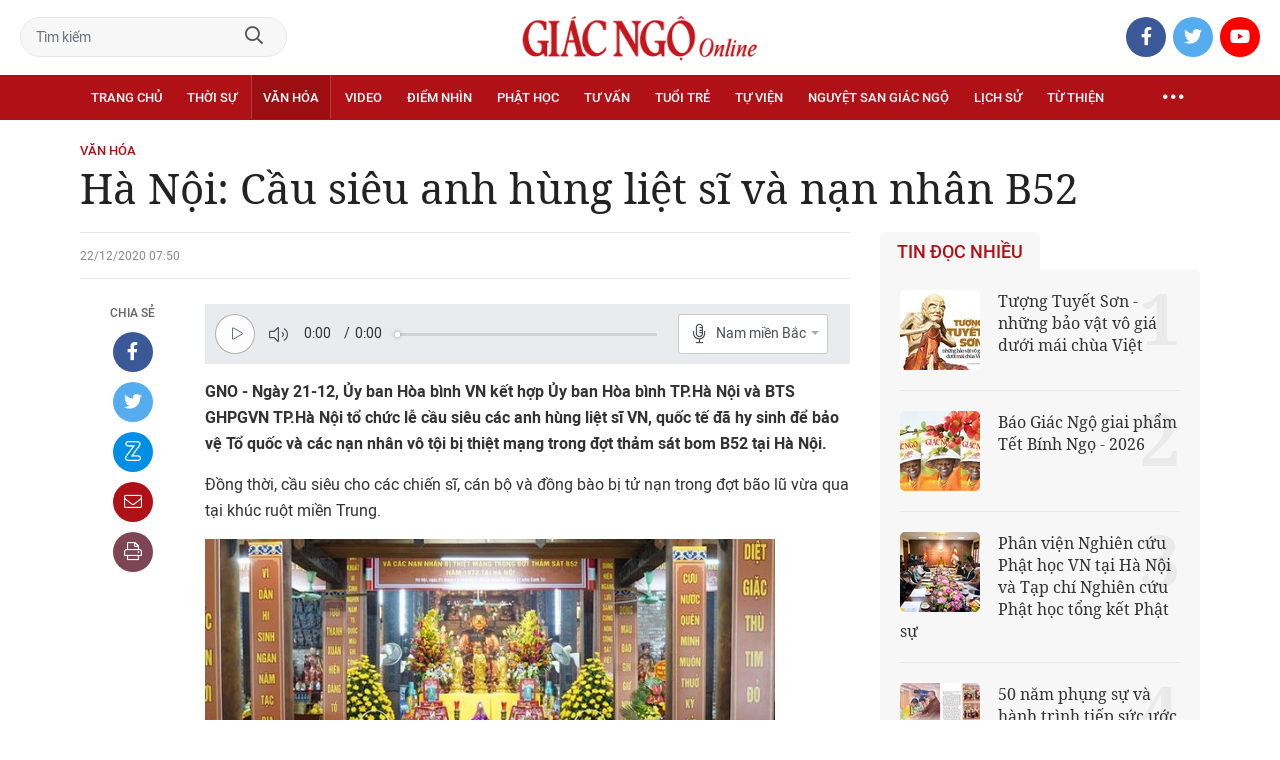

--- FILE ---
content_type: text/html;charset=utf-8
request_url: https://giacngo.vn/ha-noi-cau-sieu-anh-hung-liet-si-va-nan-nhan-b52-post54203.html
body_size: 76052
content:

 <!DOCTYPE html>
<html lang="vi">
<head>


 <title>Hà Nội: Cầu siêu anh hùng liệt sĩ và nạn nhân B52| Giác Ngộ Online</title>
<meta name="description" content="GNO - Ngày 21-12, Ủy ban Hòa bình VN kết hợp Ủy ban Hòa bình TP.Hà Nội và BTS GHPGVN TP"/>
<meta name="keywords" content=""/>
<meta name="news_keywords" content=""/>
<meta http-equiv="Content-Type" content="text/html; charset=utf-8" />
<meta http-equiv="X-UA-Compatible" content="IE=edge"/>
<meta http-equiv="refresh" content="900" />
<meta name="revisit-after" content="1 days" />
<meta name="viewport" content="width=device-width, initial-scale=1.0">
<meta http-equiv="content-language" content="vi" />
<link rel="shortcut icon" href="https://static.giacngo.vn/web/styles/img/favicon.ico" type="image/x-icon" />
<link rel="dns-prefetch" href="//static.giacngo.vn"/>
<link rel="dns-prefetch" href="//www.google-analytics.com" />
<link rel="dns-prefetch" href="//www.googletagmanager.com" />
<link rel="dns-prefetch" href="//stc.za.zaloapp.com" />
<link rel="dns-prefetch" href="//fonts.googleapis.com" />
<meta property="fb:app_id" itemprop="name" content="409742669131720"/>
<meta property="fb:pages" content="559128534215937"/>
<meta name="facebook-domain-verification" content="t1zf35yvrc6jz7p29lihg70tgf22i3"/>
<meta name="propeller" content="4bf372f4837e144bae2ec4d33e4f2665">
<meta name="eclick_verify" content="dFRaW1AXLRcYGVlEagQFCAwPMAAYAQwCIQIFRxUF"/>
<meta name="p:domain_verify" content="bedbde054ee92f7b2c9552a90da96a4e"/>
<meta name="google-site-verification" content="oj4ZE7Ft2rWUHKA7OP7vLkdggZYsxjqPVYd0tfD3enE"/>
<script>
var cmsConfig = {
domainDesktop: 'https://giacngo.vn',
domainMobile: 'https://m.giacngo.vn',
domainApi: 'https://api.giacngo.vn',
domainStatic: 'https://static.giacngo.vn/web',
domainLog: 'https://log.giacngo.vn',
siteId: 0,
adsLazy: true
};
if (window.location.protocol !== 'https:' && window.location.hostname.indexOf('giacngo.vn') !== -1) {
window.location = 'https://' + window.location.hostname + window.location.pathname + window.location.hash;
}
var USER_AGENT=window.navigator&&window.navigator.userAgent||"",IS_MOBILE=/Android|webOS|iPhone|iPod|BlackBerry|Windows Phone|IEMobile|Mobile Safari|Opera Mini/i.test(USER_AGENT);var IS_REDIRECT=!1;window.location.hash&&"site_web"===window.location.hash.replace("#","")&&(setCookie("isDesktop",IS_MOBILE?1:0,30),removeHash());var isDesktop=getCookie("isDesktop");function setCookie(o,e,i){var n=new Date;n.setTime(n.getTime()+24*i*60*60*1e3);var t="expires="+n.toUTCString();document.cookie=o+"="+e+"; "+t+";path=/;"}function getCookie(o){var e=document.cookie.indexOf(o+"="),i=e+o.length+1;if(!e&&o!==document.cookie.substring(0,o.length))return null;if(-1===e)return null;var n=document.cookie.indexOf(";",i);return-1===n&&(n=document.cookie.length),unescape(document.cookie.substring(i,n))}function removeHash(){0<window.location.toString().indexOf("#")&&window.history.pushState("",document.title,window.location.pathname)}0<isDesktop||IS_MOBILE&&(window.location=cmsConfig.domainMobile+window.location.pathname+window.location.search,IS_REDIRECT=!0);
</script>
 <meta name="robots" content="noarchive, max-image-preview:large, index, follow" />
<meta name="GOOGLEBOT" content="noarchive, max-image-preview:large, index, follow" />
 <link rel="canonical" href="https://giacngo.vn/ha-noi-cau-sieu-anh-hung-liet-si-va-nan-nhan-b52-post54203.html" />
 <link rel="alternate" media="handheld" href="https://m.giacngo.vn/ha-noi-cau-sieu-anh-hung-liet-si-va-nan-nhan-b52-post54203.html" />
 <meta property="og:site_name" content="Giác Ngộ Online"/>
<meta property="og:rich_attachment" content="true"/>
<meta property="og:type" content="article"/>
<meta property="og:url" content="https://giacngo.vn/post-54203.html"/>
<meta property="og:image" content="https://image.giacngo.vn/1200x630/userimages/2020/12/22/11/cbang 4.jpg"/>
<meta property="og:image:width" content="1200"/>
<meta property="og:image:height" content="630"/>
<meta property="og:title" content="Hà Nội: Cầu siêu anh hùng liệt sĩ và nạn nhân B52"/>
<meta property="og:description" content="GNO - Ngày 21-12, Ủy ban Hòa bình VN kết hợp Ủy ban Hòa bình TP.Hà Nội và BTS GHPGVN TP"/>
<meta name="twitter:card" value="summary"/>
<meta name="twitter:url" content="https://giacngo.vn/post-54203.html"/>
<meta name="twitter:title" content="Hà Nội: Cầu siêu anh hùng liệt sĩ và nạn nhân B52"/>
<meta name="twitter:description" content="GNO - Ngày 21-12, Ủy ban Hòa bình VN kết hợp Ủy ban Hòa bình TP.Hà Nội và BTS GHPGVN TP"/>
<meta name="twitter:image" content="https://image.giacngo.vn/1200x630/userimages/2020/12/22/11/cbang 4.jpg"/>
<meta name="twitter:site" content="@Giác Ngộ Online"/>
<meta name="twitter:creator" content="@Giác Ngộ Online"/>
 <meta property="article:tag" content=""/>
<meta property="article:section" content="Phật giáo,Văn hóa" />
<meta property="article:published_time" content="2020-12-22T14:50:48+0700"/>
<meta property="article:modified_time" content="2020-12-22T14:50:48+0700"/>

 <meta property="dable:image" content="https://image.giacngo.vn/600x315/userimages/2020/12/22/11/cbang 4.jpg"/>
 <meta property="dable:item_id" content="54203"/>
 <meta property="dable:author" content="Diệu Tường"/>
<script type="application/ld+json">
{
"@context": "http://schema.org",
"@type": "Organization",
"name": "Giác Ngộ Online",
"url": "https://giacngo.vn",
"logo": "https://static.giacngo.vn/web/styles/img/logofb.png"
}
</script>

 <script type="application/ld+json">
{
"@context" : "http://schema.org",
"@type" : "WebSite",
"name" : "Văn hóa",
"url" : "https://giacngo.vn/vanhoa/"
}
</script>
<script type="application/ld+json">
{
"@context":"http://schema.org",
"@type":"BreadcrumbList",
"itemListElement":[
{
"@type":"ListItem",
"position":1,
"item":{
"@id":"https://giacngo.vn/vanhoa/",
"name":"Văn hóa"
}
}
]
}
</script>
 <script type="application/ld+json">
{
"@context": "http://schema.org",
"@type": "NewsArticle",
"mainEntityOfPage":{
"@type":"WebPage",
"@id":"https://giacngo.vn/ha-noi-cau-sieu-anh-hung-liet-si-va-nan-nhan-b52-post54203.html"
},
"headline": "Hà Nội: Cầu siêu anh hùng liệt sĩ và nạn nhân B52",
"description": "GNO - Ngày 21-12, Ủy ban Hòa bình VN kết hợp Ủy ban Hòa bình TP.Hà Nội và BTS GHPGVN TP",
"image": {
"@type": "ImageObject",
"url": "https://image.giacngo.vn/1200x630/userimages/2020/12/22/11/cbang 4.jpg",
"width" : 1200,
"height" : 675
},
"datePublished": "2020-12-22T14:50:48+0700",
"dateModified": "2020-12-22T14:50:48+0700",
"author": {
"@type": "Person",
"name": "Diệu Tường"
},
"publisher": {
"@type": "Organization",
"name": "Giác Ngộ Online",
"logo": {
"@type": "ImageObject",
"url": "https://static.giacngo.vn/web/styles/img/logofb.png"
}
}
}
</script>
 <link rel="preload" href="https://static.giacngo.vn/web/styles/css/main.min-1.3.1.css" as="style">
<link rel="stylesheet" href="https://static.giacngo.vn/web/styles/css/main.min-1.3.1.css">


  <script type="text/javascript">
var _metaOgUrl = 'https://giacngo.vn/post-54203.html';
var page_title = document.title;
var tracked_url = window.location.pathname + window.location.search + window.location.hash;
 var cate_path = 'vanhoa';
if (cate_path.length > 0) {
tracked_url = "/" + cate_path + tracked_url;
}
</script>
 <script async="" src="https://www.googletagmanager.com/gtag/js?id=G-ZQ1BVQX77Z"></script>
<script>
if(!IS_REDIRECT){
window.dataLayer = window.dataLayer || [];
function gtag(){dataLayer.push(arguments);}
gtag('js', new Date());
 gtag('config', 'G-ZQ1BVQX77Z', {page_path: tracked_url});
 
  gtag('config', 'UA-4466725-1', {page_path: tracked_url});
 }
</script>
<script async defer src="https://static.giacngo.vn/web/js/log.min.js?v=1.6"></script>
 <script src="https://api.giacngo.vn/ads?object_type=2&object_id=140&platform=1&head_append=1"></script>

  

<script type="text/javascript">
var cateId = 140;
var contentId = 54203;
</script>
<script async src="https://sp.zalo.me/plugins/sdk.js"></script>
</head>
<body > 

 <div class="site-header">
<div class="site-header__content">
<div class="search-form">
<input class="form-control txtsearch" placeholder="Tìm kiếm">
<a href="javascript:void(0);" class="btn btn_search"><i class="far fa-search"></i></a>
</div>
 <div><a href="/" title="Giác Ngộ Online - Cơ quan ngôn luận của Giáo Hội Phật Giáo Việt Nam Thành phố Hồ Chí Minh" class="logo"><img src="https://static.giacngo.vn/web/styles/img/gno-logo.png" alt="Giác Ngộ Online"></a></div>
<div class="social">
<ul>
<li><a href="https://www.facebook.com/GiacNgo.vn/" class="fb" target="_blank"><i class="fab fa-facebook-f"></i></a></li>
<li><a href="#" class="tt" target="_blank"><i class="fab fa-twitter"></i></a></li>
<li><a href="https://www.youtube.com/channel/UCmwB_rvPVR3lXte0-IGg9Xw/" class="yt" target="_blank"><i class="fab fa-youtube"></i></a></li>
</ul>
</div>
</div>
<div class="site-header__nav">


<ul class="menu l-grid">
<li class="menu-item ">
<a href="https://giacngo.vn" class="menu-heading" title="Giác Ngộ Online">Trang chủ</a>
</li>
 
<li data-id="110" class="menu-item ">
<a href="https://giacngo.vn/thoisu/" title="Thời sự" class="menu-heading">Thời sự</a>
 <ul class="mega-menu">

<li><a href="https://giacngo.vn/thoisu/tintuc/" title="Tin tức">Tin tức</a></li>
 </ul>
</li>

<li data-id="140" class="menu-item selected">
<a href="https://giacngo.vn/vanhoa/" title="Văn hóa" class="menu-heading">Văn hóa</a>
 <ul class="mega-menu">

<li><a href="https://giacngo.vn/vanhoa/phatgiao/" title="Phật giáo">Phật giáo</a></li>

<li><a href="https://giacngo.vn/vanhoa/dulich/" title="Du lịch">Du lịch</a></li>
 </ul>
</li>

<li data-id="330" class="menu-item ">
<a href="https://giacngo.vn/media/" title="Video" class="menu-heading">Video</a>
 <ul class="mega-menu">

<li><a href="https://giacngo.vn/media/tintuc/" title="Tin tức">Tin tức</a></li>

<li><a href="https://giacngo.vn/media/vanhoa/" title="Văn hóa">Văn hóa</a></li>

<li><a href="https://giacngo.vn/media/dao-phat-va-doi-song/" title="Đạo Phật &amp; đời sống">Đạo Phật &amp; đời sống</a></li>

<li><a href="https://giacngo.vn/media/tailieu/" title="Tài liệu">Tài liệu</a></li>

<li><a href="https://giacngo.vn/media/phapthoai/" title="Pháp thoại">Pháp thoại</a></li>

<li><a href="https://giacngo.vn/media/nghile/" title="Nghi lễ">Nghi lễ</a></li>

<li><a href="https://giacngo.vn/media/am-thuc-chay/" title="Ẩm thực chay">Ẩm thực chay</a></li>

<li><a href="https://giacngo.vn/media/amnhac/" title="Âm nhạc">Âm nhạc</a></li>

<li><a href="https://giacngo.vn/media/sankhau/" title="Sân khấu">Sân khấu</a></li>

<li><a href="https://giacngo.vn/media/phim/" title="Phim">Phim</a></li>
 </ul>
</li>

<li data-id="6060" class="menu-item ">
<a href="https://giacngo.vn/diemnhin/" title="Điểm nhìn" class="menu-heading">Điểm nhìn</a>
 <ul class="mega-menu">

<li><a href="https://giacngo.vn/sukienvande/" title="Sự kiện - vấn đề">Sự kiện - vấn đề</a></li>

<li><a href="https://giacngo.vn/diendanxaydung/" title="Diễn đàn xây dựng">Diễn đàn xây dựng</a></li>
 </ul>
</li>

<li data-id="130" class="menu-item ">
<a href="https://giacngo.vn/phathoc/" title="Phật học" class="menu-heading">Phật học</a>
 <ul class="mega-menu">

<li><a href="https://giacngo.vn/phathoc/thientong/" title="Thiền tông">Thiền tông</a></li>

<li><a href="https://giacngo.vn/phathoc/tinhdotong/" title="Tịnh độ tông">Tịnh độ tông</a></li>

<li><a href="https://giacngo.vn/phathoc/mattong/" title="Mật tông">Mật tông</a></li>

<li><a href="https://giacngo.vn/phathoc/luockhao/" title="Phật học lược khảo">Phật học lược khảo</a></li>

<li><a href="https://giacngo.vn/phathoc/triethoc/" title="Triết học">Triết học</a></li>
 </ul>
</li>

<li data-id="290" class="menu-item ">
<a href="https://giacngo.vn/tuvantamlinh/" title="Tư vấn" class="menu-heading">Tư vấn</a>
 <ul class="mega-menu">

<li><a href="https://giacngo.vn/tuvantamlinh/tamlinhmaunhiem/" title="Tâm linh mầu nhiệm">Tâm linh mầu nhiệm</a></li>

<li><a href="https://giacngo.vn/tuvantamlinh/tuvan/" title="Tư vấn">Tư vấn</a></li>

<li><a href="https://giacngo.vn/tuvantamlinh/songdao/" title="Sống đạo">Sống đạo</a></li>
 </ul>
</li>

<li data-id="180" class="menu-item ">
<a href="https://giacngo.vn/tuoitre/" title="Tuổi trẻ" class="menu-heading">Tuổi trẻ</a>
 <ul class="mega-menu">

<li><a href="https://giacngo.vn/chuyenthienthanquetla/" title="Chuyện Thiên thần quét lá">Chuyện Thiên thần quét lá</a></li>

<li><a href="https://giacngo.vn/doisongquanhta/" title="Đời sống quanh ta">Đời sống quanh ta</a></li>

<li><a href="https://giacngo.vn/donghanh/" title="Đồng hành">Đồng hành</a></li>
 </ul>
</li>

<li data-id="260" class="menu-item ">
<a href="https://giacngo.vn/tuvien/" title="Tự viện" class="menu-heading">Tự viện</a>
 <ul class="mega-menu">

<li><a href="https://giacngo.vn/chuavntrongnuoc/" title="Chùa Việt Nam trong nước">Chùa Việt Nam trong nước</a></li>

<li><a href="https://giacngo.vn/chuavnnuocngoai/" title="Chùa Việt Nam ở nước ngoài">Chùa Việt Nam ở nước ngoài</a></li>

<li><a href="https://giacngo.vn/chuanuocngoai/" title="Chùa nước ngoài">Chùa nước ngoài</a></li>
 </ul>
</li>

<li data-id="360" class="menu-item ">
<a href="https://giacngo.vn/nguyetsan/" title="Nguyệt san Giác Ngộ" class="menu-heading">Nguyệt san Giác Ngộ</a>
 <ul class="mega-menu">

<li><a href="https://giacngo.vn/nguyetsan/chuyende/" title="Chuyên đề">Chuyên đề</a></li>

<li><a href="https://giacngo.vn/nguyetsan/triethoc/" title="Triết học">Triết học</a></li>

<li><a href="https://giacngo.vn/nguyetsan/phathocungdung/" title="Phật học ứng dụng">Phật học ứng dụng</a></li>

<li><a href="https://giacngo.vn/nguyetsan/vanhoa/" title="Văn hóa">Văn hóa</a></li>

<li><a href="https://giacngo.vn/nguyetsan/phatgiaovaxahoi/" title="Phật giáo và xã hội">Phật giáo và xã hội</a></li>

<li><a href="https://giacngo.vn/nguyetsan/tulieu/" title="Tư liệu">Tư liệu</a></li>
 </ul>
</li>

<li data-id="230" class="menu-item ">
<a href="https://giacngo.vn/lichsu/" title="Lịch sử" class="menu-heading">Lịch sử</a>
 <ul class="mega-menu">

<li><a href="https://giacngo.vn/ducphat/" title="Đức Phật">Đức Phật</a></li>

<li><a href="https://giacngo.vn/phatgiaovietnam/" title="Phật giáo Việt Nam">Phật giáo Việt Nam</a></li>

<li><a href="https://giacngo.vn/nhanvat/" title="Nhân vật">Nhân vật</a></li>
 </ul>
</li>

<li data-id="120" class="menu-item ">
<a href="https://giacngo.vn/tuthienxahoi/" title="Từ thiện" class="menu-heading">Từ thiện</a>
 <ul class="mega-menu">

<li><a href="https://giacngo.vn/tu-thien-xa-hoi/" title="Xã hội">Xã hội</a></li>

<li><a href="https://giacngo.vn/tuthien/" title="Từ thiện">Từ thiện</a></li>
 </ul>
</li>
 <li class="menu-item float-right">
<a href="javascript:void(0);" class="menu-heading ellipsis" title="Chuyên mục khác"><i class="far fa-ellipsis-h"></i></a>
<ul class="mega-menu">

<li>
<a href="https://giacngo.vn/phatgiaonuocngoai/" title="Phật giáo nước ngoài">Phật giáo nước ngoài</a>
</li>

<li>
<a href="https://giacngo.vn/vanhocnghethuat/" title="Văn học - nghệ thuật">Văn học - nghệ thuật</a>
</li>

<li>
<a href="https://giacngo.vn/amthucsuckhoe/" title="Ẩm thực - Sức khỏe">Ẩm thực - Sức khỏe</a>
</li>

<li>
<a href="https://giacngo.vn/bandoctoasoan/" title="Bạn đọc - tòa soạn">Bạn đọc - tòa soạn</a>
</li>

<li>
<a href="https://giacngo.vn/thuvien/" title="Thư viện">Thư viện</a>
</li>

<li>
<a href="https://giacngo.vn/thongtin/" title="Cần biết">Cần biết</a>
</li>
 </ul>
</li>
</ul>
</div>
</div>
<div class="site-content"> 
 

<div class="l-grid">
<div class="topbanner">

<div id="adsWeb_AdsTop" class="banner clearfix" data-platform="1" data-position="Web_AdsTop">
<script>
window.addEventListener('load', function(){
if(typeof Web_AdsTop != 'undefined'){window.CMS_BANNER.pushAds(Web_AdsTop, 'adsWeb_AdsTop');}else{document.getElementById('adsWeb_AdsTop').style.display = "none";}
});
</script>
</div>
</div>
<div class="details">


 <div class="direction">
<a class="headline" href="https://giacngo.vn/vanhoa/" title="Văn hóa">Văn hóa</a>

</div>

 
<h1 class="details__headline cms-title">
Hà Nội: Cầu siêu anh hùng liệt sĩ và nạn nhân B52
</h1>
<div class="details__content">
<div class="l-content left-col">



 <div class="details__meta">




<time class="time" datetime="2020-12-22T14:50:48+0700" data-time="1608623448">22/12/2020 14:50</time>
<meta class="cms-date" itemprop="datePublished" content="2020-12-22T14:50:48+0700">
</div>


<div class="details__social">
<ul class="sticky-bar">
<li>Chia sẻ</li>
<li><a href="javascript:void(0);" data-href="https://giacngo.vn/post-54203.html" class="fb social" rel="facebook" title="Chia sẻ qua Facebook"><i class="fab fa-facebook-f"></i></a></li>
<li><a href="javascript:void(0);" data-href="https://giacngo.vn/post-54203.html" class="tt social" rel="twitter" title="Chia sẻ qua Twitter"><i class="fab fa-twitter"></i></a></li>
<li><a href="javascript:void(0);" data-href="https://giacngo.vn/post-54203.html" class="zl zalo-share-button" title="Chia sẻ qua Zalo" data-oaid="1618988963986908859" data-layout="icon" data-customize="true"><i class="ic ic--zalo"></i></a></li>
<li><a href="javascript:void(0);" data-href="https://giacngo.vn/post-54203.html" class="ml sendmail" title="Chia sẻ qua Email"><i class="fal fa-envelope"></i></a></li>
<li><a href="javascript:void(0);" data-href="https://giacngo.vn/post-54203.html" class="pr sendprint" title="In bài viết"><i class="fal fa-print"></i></a></li>
</ul>
</div>
<div class="article-content content-col">

 
<div style="display: none" class="tts-player" data-src="https://cms-tts-ai.zdn.vn/6afd4e13b08ecf584effa050a3608ccf/69723b4f/giacngo/2020/12/22/54203/1.m4a" data-index="0">
<video class="player">
<source data-src="https://cms-tts-ai.zdn.vn/6afd4e13b08ecf584effa050a3608ccf/69723b4f/giacngo/2020/12/22/54203/1.m4a">
</video>
</div>

<div style="display: none" class="tts-player" data-src="https://cms-tts-ai.zdn.vn/e50bf3e0ec55fd2656b98080e2acbe9d/69723b4f/giacngo/2020/12/22/54203/2.m4a" data-index="1">
<video class="player">
<source data-src="https://cms-tts-ai.zdn.vn/e50bf3e0ec55fd2656b98080e2acbe9d/69723b4f/giacngo/2020/12/22/54203/2.m4a">
</video>
</div>

<div style="display: none" class="tts-player" data-src="https://cms-tts-ai.zdn.vn/efd2cf6f79aa811fd69c51b2e3ba3d88/69723b4f/giacngo/2020/12/22/54203/6.m4a" data-index="2">
<video class="player">
<source data-src="https://cms-tts-ai.zdn.vn/efd2cf6f79aa811fd69c51b2e3ba3d88/69723b4f/giacngo/2020/12/22/54203/6.m4a">
</video>
</div>

<div style="display: none" class="tts-player" data-src="https://cms-tts-ai.zdn.vn/7cd9ec6f2ec3ea3e3b52a05141c03fb9/69723b4f/giacngo/2020/12/22/54203/7.m4a" data-index="3">
<video class="player">
<source data-src="https://cms-tts-ai.zdn.vn/7cd9ec6f2ec3ea3e3b52a05141c03fb9/69723b4f/giacngo/2020/12/22/54203/7.m4a">
</video>
</div>
 <div class="audio bm-player is-active">
<div class="audio__controls">
<div class="left">
<button class="play-button">
<span><i class="fal fa-play"></i></span>
</button>
<span class="mute-wrap">
<button class="mute-button">
<i class="fal fa-volume"></i>
</button>
<div class="volume-slider" id="volume-slider">
<div class="volume-slider-handle"></div>
</div>
</span>
<div class="time-display">
<span class="current">0:00</span>
<span class="separator"> / </span>
<span class="duration">0:00</span>
<span class="live"></span>
</div>
<div class="progress-bar" id="progress-bar">
<span class="bg"></span>
<span class="fill-load"></span>
<div class="wrap-recent">
<span class="fill-recent">
<span class="current_time">0:00</span>
</span>
</div>
</div>
</div>
<div class="right">
<span>
 <button class="select-voice" data-toggle="dropdown" id="bm-player-dropdownbtn" aria-haspopup="true" aria-expanded="false">
<i class="fal fa-microphone-alt"></i>
<span>Nam miền Bắc</span>
</button>
<div class="dropdown-menu bm-dropdown-menu voice-board" aria-labelledby="bm-player-dropdownbtn">
<ul>

<li>
<div class="voice-name" data-content-id="54203" data-display-name="Nam miền Bắc" data-voice-id="1">
<i class="fal fa-waveform"></i>
<span>Nam miền Bắc</span>
</div>
</li>

<li>
<div class="voice-name" data-content-id="54203" data-display-name="Nữ miền Bắc" data-voice-id="2">
<i class="fal fa-waveform"></i>
<span>Nữ miền Bắc</span>
</div>
</li>

<li>
<div class="voice-name" data-content-id="54203" data-display-name="Nữ miền Nam" data-voice-id="6">
<i class="fal fa-waveform"></i>
<span>Nữ miền Nam</span>
</div>
</li>

<li>
<div class="voice-name" data-content-id="54203" data-display-name="Nam miền Nam" data-voice-id="7">
<i class="fal fa-waveform"></i>
<span>Nam miền Nam</span>
</div>
</li>
 </ul>
</div>
</span>
<button class="close-player"></button>
</div>
</div>
</div>






<div class=" cms-body" itemprop="articleBody">
<p align="left"><font color="#808080"><b>GNO</b> <b>- Ngày 21-12, Ủy ban Hòa bình VN kết hợp Ủy ban Hòa bình TP.Hà Nội và BTS GHPGVN TP.Hà Nội tổ chức lễ cầu siêu các anh hùng liệt sĩ VN, quốc tế đã hy sinh để bảo vệ Tổ quốc và các nạn nhân vô tội bị thiệt mạng trong đợt thảm sát bom B52 tại Hà Nội. </b></font><br></p>
<p align="left">Đồng thời, cầu siêu cho các chiến sĩ, cán bộ và đồng bào bị tử nạn trong đợt bão lũ vừa qua tại khúc ruột miền Trung.</p>
<figure class="picture">
 <img src="[data-uri]" alt="cbang 2.jpg" width="570" height="379" border="0" class="lazyload  cms-photo" data-src="https://image.giacngo.vn/w645/UserImages/2020/12/22/11/cbang%202.jpg">
</figure>
<p><font size="2" color="#808080"><br>Quang cảnh buổi lễ</font></p>
<div class="ads_middle">
 <div id="adsWeb_AdsArticleMiddle" class="banner fyi" data-position="Web_AdsArticleMiddle"> 
  <script>
window.addEventListener('load', function(){ if(typeof Web_AdsArticleMiddle != 'undefined'){window.CMS_BANNER.pushAds(Web_AdsArticleMiddle, 'adsWeb_AdsArticleMiddle');}else{document.getElementById('adsWeb_AdsArticleMiddle').style.display = "none";} });
   </script> 
 </div>
</div>
<p align="left">HT.Thích Bảo Nghiêm, Phó Chủ tịch HĐTS, Trưởng BTS GHPGVN TP.Hà Nội, Phó chủ tịch Ủy ban hòa bình VN; chư tôn đức Thường trực BTS Phật giáo TP, Tăng Ni trụ trì các chùa trên địa bàn TP.Hà Nội; ông Phạm Tất Thắng, Phó Chủ nhiệm Uỷ ban Văn hóa, Giáo dục Thanh thiếu niên Nhi đồng của Quốc hội; ông Cấn Việt Anh, Phó chủ tịch thường trực Liên hiệp các Tổ chức hữu nghị TP; bà Nguyễn Thị Ngọc Thanh, Chủ tịch Ủy ban hòa bình TP.Hà Nội; cùng đại diện các ban ngành TP.Hà Nội, Q.Hoàn Kiếm và phường sở tại đồng tham dự.</p>
<p align="left">Mở đầu buổi lễ, HT.Thích Bảo Nghiêm đọc văn tưởng niệm các anh hùng liệt sĩ hy sinh anh dũng để bảo vệ Tổ quốc Việt Nam, các nạn nhân vô tội bị thiệt mạng trong đợt thảm sát bom B52 tại Hà Nội, cùng những chiến sĩ cán bộ và đồng bào bị tử nạn trong đợt bão lũ khắc nghiệt vừa qua trên mảnh đất miền Trung.</p>
<p align="left">Phát biểu tại buổi lễ, bà Nguyễn Thị Ngọc Thanh nhấn mạnh, chiến tranh đã đi qua hơn 40 năm, quá khứ đau thương đang dần khép lại, đất nước và Thủ đô Hà Nội ngày càng phát triển mạnh về mọi mặt, song chúng ta không bao giờ quên sự hy sinh cao cả của những người con ưu tú trên khắp mọi miền đất nước đã ngã xuống cho nền độc lập dân tộc. Đặc biệt, với mỗi người dân Hà Nội, ký ức về 12 ngày đêm “Hà Nội - Điện Biên Phủ trên không” luôn còn vang vọng như một bản hùng ca. <br></p>
<div class="ads_middle">
 <div id="adsWeb_AdsArticleMiddle1" class="banner fyi" data-position="Web_AdsArticleMiddle1"> 
  <script>
window.addEventListener('load', function(){ if(typeof Web_AdsArticleMiddle1 != 'undefined'){window.CMS_BANNER.pushAds(Web_AdsArticleMiddle1, 'adsWeb_AdsArticleMiddle1');}else{document.getElementById('adsWeb_AdsArticleMiddle1').style.display = "none";} });
   </script> 
 </div>
</div>
<p align="left">Sau cùng, toàn thể hội chúng đã nhất tâm đối trước Tam bảo làm lễ dâng hương và khóa lễ tụng kinh cầu siêu cho các anh linh liệt sĩ, hương linh đồng bào được siêu thoát.</p>
<figure class="picture">
 <img src="[data-uri]" alt="cbang 1.jpg" width="570" height="379" border="0" class="lazyload  cms-photo" data-src="https://image.giacngo.vn/w645/UserImages/2020/12/22/11/cbang%201.jpg">
</figure>
<figure class="picture">
 <img src="[data-uri]" alt="cbang 3.jpg" width="570" height="427" border="0" class="lazyload  cms-photo" data-src="https://image.giacngo.vn/w645/UserImages/2020/12/22/11/cbang%203.jpg">
</figure>
<p><font size="2" color="#808080"><br>Dâng hương Tam bảo và cầu siêu anh hùng liệt sĩ, đồng bào tử nạn...<br></font></p>
<div class="ads_middle">
 <div id="adsWeb_AdsArticleMiddle2" class="banner fyi" data-position="Web_AdsArticleMiddle2"> 
  <script>
window.addEventListener('load', function(){ if(typeof Web_AdsArticleMiddle2 != 'undefined'){window.CMS_BANNER.pushAds(Web_AdsArticleMiddle2, 'adsWeb_AdsArticleMiddle2');}else{document.getElementById('adsWeb_AdsArticleMiddle2').style.display = "none";} });
   </script> 
 </div>
</div>
<p align="left">Được biết, buổi lễ tổ chức nhân kỷ niệm 76 năm thành lập Quân đội Nhân dân Việt Nam (22-12-1944 – 22-12-2020) và kỷ niệm 48 năm ngày chiến thắng Điện Biên Phủ trên không của quân và dân thủ đô Hà Nội (12-1972 – 12-2020). </p>
</div>

 <div class="article__author">

<span class="cms-author">Diệu Tường</span>
 </div>
</div>

<div id="adsWeb_AdsArticleAfterBody" class="banner clearfix" data-platform="1" data-position="Web_AdsArticleAfterBody">
<div class="banner-label">Quảng cáo</div>
<script>
window.addEventListener('load', function(){
if(typeof Web_AdsArticleAfterBody != 'undefined'){window.CMS_BANNER.pushAds(Web_AdsArticleAfterBody, 'adsWeb_AdsArticleAfterBody');}else{document.getElementById('adsWeb_AdsArticleAfterBody').style.display = "none";}
});
</script>
</div>



<div id="adsWeb_AdsArticleAfterTag" class="banner clearfix" data-platform="1" data-position="Web_AdsArticleAfterTag">
<div class="banner-label">Quảng cáo</div>
<script>
window.addEventListener('load', function(){
if(typeof Web_AdsArticleAfterTag != 'undefined'){window.CMS_BANNER.pushAds(Web_AdsArticleAfterTag, 'adsWeb_AdsArticleAfterTag');}else{document.getElementById('adsWeb_AdsArticleAfterTag').style.display = "none";}
});
</script>
</div>

 <div class="article-comment" data-id="54203" data-type="20"></div>

<div id="adsWeb_AdsArticleAfterComment" class="banner clearfix" data-platform="1" data-position="Web_AdsArticleAfterComment">
<div class="banner-label">Quảng cáo</div>
<script>
window.addEventListener('load', function(){
if(typeof Web_AdsArticleAfterComment != 'undefined'){window.CMS_BANNER.pushAds(Web_AdsArticleAfterComment, 'adsWeb_AdsArticleAfterComment');}else{document.getElementById('adsWeb_AdsArticleAfterComment').style.display = "none";}
});
</script>
</div>


<section class="zone">
<header class="zone__heading">
<h3 class="heading">Tin cùng chuyên mục</h3>
</header>
<div class="zone__content">
<div class="feature cols-3" data-source="recommendation-140">
 <article class="story">



<a class="story__thumb cms-link" href="https://giacngo.vn/phap-bi-duoc-che-tac-bang-go-doc-ban-tai-chua-giac-vien-post78240.html" title="Pháp bị được chế tác bằng gỗ độc bản tại chùa Giác Viên">
 <img class="lazyload" src="[data-uri]" data-src="https://image.giacngo.vn/243x162/Uploaded/2026/xpcwvolc/2026_01_14/z7426183005537-529bdc72cb88304cbd6c18ea820eb4c3-8513-7308.jpg" alt="Bức pháp bị tại trai đường chùa Giác Viên - Ảnh: Nguyên Tài/BGN">
</a>


 <h3 data-tracking="78240">
<a class="story__title cms-link" href="https://giacngo.vn/phap-bi-duoc-che-tac-bang-go-doc-ban-tai-chua-giac-vien-post78240.html" title="Pháp bị được chế tác bằng gỗ độc bản tại chùa Giác Viên">
 
Pháp bị được chế tác bằng gỗ độc bản tại chùa Giác Viên
</a>
</h3>
</article>
 <article class="story">



<a class="story__thumb cms-link" href="https://giacngo.vn/lau-dai-cat-post78238.html" title="Lâu đài cát">
 <img class="lazyload" src="[data-uri]" data-src="https://image.giacngo.vn/243x162/Uploaded/2026/xpcwvolc/2026_01_13/cut-laudaicat-6230-51.jpg" alt="Ảnh minh họa">
</a>


 <h3 data-tracking="78238">
<a class="story__title cms-link" href="https://giacngo.vn/lau-dai-cat-post78238.html" title="Lâu đài cát">
 
Lâu đài cát
</a>
</h3>
</article>
 <article class="story">



<a class="story__thumb cms-link" href="https://giacngo.vn/loi-cam-on-gui-bao-giac-ngo-post78364.html" title="Lời cảm ơn gửi Báo Giác Ngộ">
 <img class="lazyload" src="[data-uri]" data-src="https://image.giacngo.vn/243x162/Uploaded/2026/xpcwvolc/2026_01_13/cut-gshnp1-5601-6536.jpg" alt="Giáo sư Huỳnh Như Phương với Thượng tọa Thích Tâm Hải tại trụ sở tòa soạn Báo Giác Ngộ trong một sinh hoạt văn hóa - Ảnh: Quảng Đạo">
</a>


 <h3 data-tracking="78364">
<a class="story__title cms-link" href="https://giacngo.vn/loi-cam-on-gui-bao-giac-ngo-post78364.html" title="Lời cảm ơn gửi Báo Giác Ngộ">
 
Lời cảm ơn gửi Báo Giác Ngộ
</a>
</h3>
</article>
 <article class="story">



<a class="story__thumb cms-link" href="https://giacngo.vn/biet-bao-an-tinh-post78363.html" title="Biết bao ân tình">
 <img class="lazyload" src="[data-uri]" data-src="https://image.giacngo.vn/243x162/Uploaded/2026/xpcwvolc/2026_01_12/cut-htbao-5120-5928.jpg" alt="Biết bao ân tình">
</a>


 <h3 data-tracking="78363">
<a class="story__title cms-link" href="https://giacngo.vn/biet-bao-an-tinh-post78363.html" title="Biết bao ân tình">
 
Biết bao ân tình
</a>
</h3>
</article>
 <article class="story">



<a class="story__thumb cms-link" href="https://giacngo.vn/giao-doan-vi-he-phai-khat-si-to-chuc-khoa-tu-song-chung-tu-hoc-lan-thu-31-post78376.html" title="Giáo đoàn VI - hệ phái Khất sĩ tổ chức khóa tu “Sống chung tu học” lần thứ 31">
 <img class="lazyload" src="[data-uri]" data-src="https://image.giacngo.vn/243x162/Uploaded/2026/xpcwvolc/2026_01_12/dsc-9053-7378-6526.jpg" alt="Thời khóa tọa thiền vào lúc 4g15">
</a>


 <h3 data-tracking="78376">
<a class="story__title cms-link" href="https://giacngo.vn/giao-doan-vi-he-phai-khat-si-to-chuc-khoa-tu-song-chung-tu-hoc-lan-thu-31-post78376.html" title="Giáo đoàn VI - hệ phái Khất sĩ tổ chức khóa tu “Sống chung tu học” lần thứ 31">
 
Giáo đoàn VI - hệ phái Khất sĩ tổ chức khóa tu “Sống chung tu học” lần thứ 31
</a>
</h3>
</article>
 <article class="story">



<a class="story__thumb cms-link" href="https://giacngo.vn/tu-thien-vuong-tu-huyen-thoai-den-nghe-thuat-post78211.html" title="Tứ thiên vương - Từ huyền thoại đến nghệ thuật">
 <img class="lazyload" src="[data-uri]" data-src="https://image.giacngo.vn/243x162/Uploaded/2026/xpcwvolc/2026_01_12/z7285227765655-b951ce32b10b043dfbe4fee9b7e607a5-7475-1647.jpg" alt="Tứ thiên vương - Từ huyền thoại đến nghệ thuật">
</a>


 <h3 data-tracking="78211">
<a class="story__title cms-link" href="https://giacngo.vn/tu-thien-vuong-tu-huyen-thoai-den-nghe-thuat-post78211.html" title="Tứ thiên vương - Từ huyền thoại đến nghệ thuật">
 
Tứ thiên vương - Từ huyền thoại đến nghệ thuật
</a>
</h3>
</article>
 </div>
</div>
</section>

<div id="adsWeb_AdsArticleAfterRecommend" class="banner clearfix" data-platform="1" data-position="Web_AdsArticleAfterRecommend">
<div class="banner-label">Quảng cáo</div>
<script>
window.addEventListener('load', function(){
if(typeof Web_AdsArticleAfterRecommend != 'undefined'){window.CMS_BANNER.pushAds(Web_AdsArticleAfterRecommend, 'adsWeb_AdsArticleAfterRecommend');}else{document.getElementById('adsWeb_AdsArticleAfterRecommend').style.display = "none";}
});
</script>
</div>
 <section class="zone">
<header class="zone__heading">
<h3 class="heading">Tin mới</h3>
</header>
<div class="zone__content">


 <div class="timeline">
<div class="clearfix" data-source="home-timeline">

<article class="story" >



<a class="story__thumb cms-link" href="https://giacngo.vn/ban-hoang-phap-tu-tong-ket-hoat-dong-phat-su-nam-2025-post78469.html" title="Ban Hoằng pháp T.Ư tổng kết hoạt động Phật sự năm 2025">
 <img class="lazyload" src="[data-uri]" data-src="https://image.giacngo.vn/265x176/Uploaded/2026/uobkhuo/2026_01_21/2892566343387193312-4087-9252.jpg" alt="Chư tôn giáo phẩm niệm Phật cầu gia bị">
</a>


 <h3 data-tracking="78469">
<a class="story__title cms-link" href="https://giacngo.vn/ban-hoang-phap-tu-tong-ket-hoat-dong-phat-su-nam-2025-post78469.html" title="Ban Hoằng pháp T.Ư tổng kết hoạt động Phật sự năm 2025">
 
Ban Hoằng pháp T.Ư tổng kết hoạt động Phật sự năm 2025
</a>
</h3>


 <div class="summary">
GNO -&nbsp;Chiều 21-1, Ban Hoằng pháp T.Ư đã tổ chức Hội nghị tổng kết Phật sự năm 2025 và đề ra phương hướng hoạt động năm 2026, tại Văn phòng II T.Ư – thiền viện Quảng Đức.
</div>
</article>

<article class="story" >



<a class="story__thumb cms-link" href="https://giacngo.vn/an-do-trung-bay-cac-di-vat-lien-quan-den-xa-loi-piprahwa-sau-hon-mot-the-ky-luu-lac-post78468.html" title="Ấn Độ trưng bày các di vật liên quan đến xá-lợi Piprahwa sau hơn một thế kỷ lưu lạc">
 <img class="lazyload" src="[data-uri]" data-src="https://image.giacngo.vn/265x176/Uploaded/2026/xpcwvolc/2026_01_21/mo-hinh-thap-sanchi-6360-5211.jpg" alt="Bảo tháp mô phỏng tôn trí các bảo vật trong không gian triển lãm">
</a>


 <h3 data-tracking="78468">
<a class="story__title cms-link" href="https://giacngo.vn/an-do-trung-bay-cac-di-vat-lien-quan-den-xa-loi-piprahwa-sau-hon-mot-the-ky-luu-lac-post78468.html" title="Ấn Độ trưng bày các di vật liên quan đến xá-lợi Piprahwa sau hơn một thế kỷ lưu lạc">
 
Ấn Độ trưng bày các di vật liên quan đến xá-lợi Piprahwa sau hơn một thế kỷ lưu lạc
</a>
</h3>


 <div class="summary">
GNO - Triển lãm quốc tế “The Light &amp; the Lotus: Relics of the Awakened One” (Ánh sáng và Hoa sen: Di vật của Bậc Giác Ngộ) vừa được Thủ tướng Narendra Modi khai mạc tại khu phức hợp văn hóa Rai Pithora ở New Delhi vào sáng ngày 3-1.
</div>
</article>

<article class="story" >



<a class="story__thumb cms-link" href="https://giacngo.vn/don-doc-nguyet-san-giac-ngo-xuan-binh-ngo-2026-post78467.html" title="Đón đọc nguyệt san Giác Ngộ Xuân Bính Ngọ - 2026">
 <img class="lazyload" src="[data-uri]" data-src="https://image.giacngo.vn/265x176/Uploaded/2026/xpcwvolc/2026_01_21/bia11-ns358-8309-5428.jpg" alt="Đón đọc nguyệt san Giác Ngộ Xuân Bính Ngọ - 2026">
</a>


 <h3 data-tracking="78467">
<a class="story__title cms-link" href="https://giacngo.vn/don-doc-nguyet-san-giac-ngo-xuan-binh-ngo-2026-post78467.html" title="Đón đọc nguyệt san Giác Ngộ Xuân Bính Ngọ - 2026">
 
Đón đọc nguyệt san Giác Ngộ Xuân Bính Ngọ - 2026
</a>
</h3>


 <div class="summary">
GNO - Nguyệt san <em>Giác Ngộ</em> Xuân Bính Ngọ - 2026, ngoài những bài viết thường kỳ còn có những bài viết gắn với mùa xuân. Trân trọng giới thiệu cùng bạn đọc.
</div>
</article>

<article class="story" >



<a class="story__thumb cms-link" href="https://giacngo.vn/dong-thap-chua-phuoc-hoa-co-tan-tru-tri-post78465.html" title="Đồng Tháp: Chùa Phước Hòa có tân trụ trì">
 <img class="lazyload" src="[data-uri]" data-src="https://image.giacngo.vn/265x176/Uploaded/2026/xpcwvolc/2026_01_21/0186528d-661f-416b-80da-d8ab85cc3c3f-1285-3406.jpg" alt="Thượng tọa Thích Tĩnh Triệt trao quyết định bổ nhiệm trụ trì chùa Phước Hòa đến Đại đức Thích Phước Tâm ">
</a>


 <h3 data-tracking="78465">
<a class="story__title cms-link" href="https://giacngo.vn/dong-thap-chua-phuoc-hoa-co-tan-tru-tri-post78465.html" title="Đồng Tháp: Chùa Phước Hòa có tân trụ trì">
 
Đồng Tháp: Chùa Phước Hòa có tân trụ trì
</a>
</h3>


 <div class="summary">
GNO - Sáng 20-1, tại chùa Phước Hòa, (xã Tân Dương, tỉnh Đồng Tháp) đã&nbsp;diễn ra Lễ&nbsp;công bố, trao quyết định bổ nhiệm trụ trì đến Đại đức Thích Phước Tâm nhân tưởng niệm Đại tường Thượng tọa Thích Thiện Phước,&nbsp;tiền nhiệm trụ trì bổn tự.
</div>
</article>

<article class="story" style="border: none;">



<a class="story__thumb cms-link" href="https://giacngo.vn/ban-thuong-truc-hoi-dong-tri-su-gioi-thieu-thuong-toa-thich-duc-thien-tai-ung-cu-dai-bieu-quoc-hoi-khoa-xvi-post78466.html" title="Ban Thường trực Hội đồng Trị sự giới thiệu Thượng tọa Thích Đức Thiện tái ứng cử Đại biểu Quốc hội khóa XVI">
 <img class="lazyload" src="[data-uri]" data-src="https://image.giacngo.vn/265x176/Uploaded/2026/qdhwqmrnd/2026_01_21/z7452645634270-a237ed835620ca888029574c5b9bc3d5-934-49.jpg" alt="Thượng tọa Thích Đức Thiện được giới thiệu tiếp tục là đại biểu của Trung ương GHPGVN ứng cử Đại biểu Quốc hội khóa XVI, nhiệm kỳ 2026-2031 - Ảnh: B.Toàn/BGN">
</a>


 <h3 data-tracking="78466">
<a class="story__title cms-link" href="https://giacngo.vn/ban-thuong-truc-hoi-dong-tri-su-gioi-thieu-thuong-toa-thich-duc-thien-tai-ung-cu-dai-bieu-quoc-hoi-khoa-xvi-post78466.html" title="Ban Thường trực Hội đồng Trị sự giới thiệu Thượng tọa Thích Đức Thiện tái ứng cử Đại biểu Quốc hội khóa XVI">
 
Ban Thường trực Hội đồng Trị sự giới thiệu Thượng tọa Thích Đức Thiện tái ứng cử Đại biểu Quốc hội khóa XVI
</a>
</h3>


 <div class="summary">
<s></s>GNO - Tại&nbsp;Hội nghị Ban Thường trực Hội đồng Trị sự, đại biểu đã biểu quyết&nbsp;nhất trí giới thiệu Thượng tọa Thích Đức Thiện, Phó Chủ tịch, Tổng Thư ký Hội đồng Trị sự,&nbsp;Trưởng ban Phật giáo Quốc tế T.Ư&nbsp;tiếp tục là đại biểu của Trung ương GHPGVN ứng cử Đại biểu Quốc hội khóa XVI, nhiệm kỳ 2026-2031.
</div>
</article>
 </div>
</div>
</div>
</section>

<div id="adsWeb_AdsArticleAfterLatest" class="banner clearfix" data-platform="1" data-position="Web_AdsArticleAfterLatest">
<div class="banner-label">Quảng cáo</div>
<script>
window.addEventListener('load', function(){
if(typeof Web_AdsArticleAfterLatest != 'undefined'){window.CMS_BANNER.pushAds(Web_AdsArticleAfterLatest, 'adsWeb_AdsArticleAfterLatest');}else{document.getElementById('adsWeb_AdsArticleAfterLatest').style.display = "none";}
});
</script>
</div>
</div>
<div class="sidebar">
<div id="sidebar-top-1">
<div id="adsWeb_AdsRight1" class="banner clearfix" data-platform="1" data-position="Web_AdsRight1">
<div class="banner-label">Quảng cáo</div>
<script>
window.addEventListener('load', function(){
if(typeof Web_AdsRight1 != 'undefined'){window.CMS_BANNER.pushAds(Web_AdsRight1, 'adsWeb_AdsRight1');}else{document.getElementById('adsWeb_AdsRight1').style.display = "none";}
});
</script>
</div>
<div id="adsWeb_AdsRight2" class="banner clearfix" data-platform="1" data-position="Web_AdsRight2">
<div class="banner-label">Quảng cáo</div>
<script>
window.addEventListener('load', function(){
if(typeof Web_AdsRight2 != 'undefined'){window.CMS_BANNER.pushAds(Web_AdsRight2, 'adsWeb_AdsRight2');}else{document.getElementById('adsWeb_AdsRight2').style.display = "none";}
});
</script>
</div>
<div id="adsWeb_AdsRight3" class="banner clearfix" data-platform="1" data-position="Web_AdsRight3">
<div class="banner-label">Quảng cáo</div>
<script>
window.addEventListener('load', function(){
if(typeof Web_AdsRight3 != 'undefined'){window.CMS_BANNER.pushAds(Web_AdsRight3, 'adsWeb_AdsRight3');}else{document.getElementById('adsWeb_AdsRight3').style.display = "none";}
});
</script>
</div>

 <div class="tabs">
<ul class="nav nav-tabs" role="tablist">
 <li class="nav-item">
<a class="nav-link active" id="docnhieu-tab" data-toggle="tab" href="#docnhieu" role="tab" aria-controls="docnhieu" aria-selected="true">Tin đọc nhiều</a>
</li>
</ul>
<div class="tab-content">
<div class="tab-pane fade show active" id="docnhieu" role="tabpanel" aria-labelledby="docnhieu-tab" data-source="mostread-news-140">

<article class="story story--primary">



<a class="story__thumb cms-link" href="https://giacngo.vn/tuong-tuyet-son-nhung-bao-vat-vo-gia-duoi-mai-chua-viet-post78386.html" title="Tượng Tuyết Sơn - những bảo vật vô giá dưới mái chùa Việt ">
 <img class="lazyload" src="[data-uri]" data-src="https://image.giacngo.vn/80x80/Uploaded/2026/xpcwvolc/2026_01_17/cut-tuyetson5-4189-9497.jpg" alt="Tượng Tuyết Sơn - những bảo vật vô giá dưới mái chùa Việt ">
</a>


 <h5 data-tracking="78386">
<a class="story__title cms-link" href="https://giacngo.vn/tuong-tuyet-son-nhung-bao-vat-vo-gia-duoi-mai-chua-viet-post78386.html" title="Tượng Tuyết Sơn - những bảo vật vô giá dưới mái chùa Việt ">
 
Tượng Tuyết Sơn - những bảo vật vô giá dưới mái chùa Việt 
</a>
</h5>
<div class="number">1</div>
</article>

<article class="story story--primary">



<a class="story__thumb cms-link" href="https://giacngo.vn/bao-giac-ngo-giai-pham-tet-binh-ngo-2026-post78460.html" title="Báo Giác Ngộ giai phẩm Tết Bính Ngọ - 2026 ">
 <img class="lazyload" src="[data-uri]" data-src="https://image.giacngo.vn/80x80/Uploaded/2026/estnselxslt/2026_01_21/gno-bao-giac-ngo-7642-3056.jpg" alt="Nụ cười Vesak hoan hỷ là dấu ấn của năm 2025 và lan tỏa trong năm mới Bính Ngọ - 2026 - Ảnh: Trần Thế Phong, Mỹ thuật: Tống Viết Diễn">
</a>


 <h5 data-tracking="78460">
<a class="story__title cms-link" href="https://giacngo.vn/bao-giac-ngo-giai-pham-tet-binh-ngo-2026-post78460.html" title="Báo Giác Ngộ giai phẩm Tết Bính Ngọ - 2026 ">
 
Báo Giác Ngộ giai phẩm Tết Bính Ngọ - 2026 
</a>
</h5>
<div class="number">2</div>
</article>

<article class="story story--primary">



<a class="story__thumb cms-link" href="https://giacngo.vn/phan-vien-nghien-cuu-phat-hoc-vn-tai-ha-noi-va-tap-chi-nghien-cuu-phat-hoc-tong-ket-phat-su-post78432.html" title="Phân viện Nghiên cứu Phật học VN tại Hà Nội và Tạp chí Nghiên cứu Phật học tổng kết Phật sự ">
 <img class="lazyload" src="[data-uri]" data-src="https://image.giacngo.vn/80x80/Uploaded/2026/qdhwqmrnd/2026_01_17/e2cee5c8-1bf5-44b4-aedd-5259df23686b-crop-9168.jpeg" alt="Quang cảnh hội nghị tổng kết">
</a>


 <h5 data-tracking="78432">
<a class="story__title cms-link" href="https://giacngo.vn/phan-vien-nghien-cuu-phat-hoc-vn-tai-ha-noi-va-tap-chi-nghien-cuu-phat-hoc-tong-ket-phat-su-post78432.html" title="Phân viện Nghiên cứu Phật học VN tại Hà Nội và Tạp chí Nghiên cứu Phật học tổng kết Phật sự ">
 
Phân viện Nghiên cứu Phật học VN tại Hà Nội và Tạp chí Nghiên cứu Phật học tổng kết Phật sự 
</a>
</h5>
<div class="number">3</div>
</article>

<article class="story story--primary">



<a class="story__thumb cms-link" href="https://giacngo.vn/50-nam-phung-su-va-hanh-trinh-tiep-suc-uoc-mo-post78438.html" title="50 năm phụng sự và hành trình tiếp sức ước mơ">
 <img class="lazyload" src="[data-uri]" data-src="https://image.giacngo.vn/80x80/Uploaded/2026/xpcwvolc/2026_01_18/z7406670261990-5c7fd0eb44e0d266749060b214933701-2420-2589.jpg" alt="Bài trên Báo Giác Ngộ số 1336 - Thiết kế: Phòng Mỹ thuật BGN/Tống Viết Diễn">
</a>


 <h5 data-tracking="78438">
<a class="story__title cms-link" href="https://giacngo.vn/50-nam-phung-su-va-hanh-trinh-tiep-suc-uoc-mo-post78438.html" title="50 năm phụng sự và hành trình tiếp sức ước mơ">
 
50 năm phụng sự và hành trình tiếp sức ước mơ
</a>
</h5>
<div class="number">4</div>
</article>

<article class="story story--primary">



<a class="story__thumb cms-link" href="https://giacngo.vn/nhan-duyen-den-voi-dao-phat-cua-nguoi-ngoai-quoc-qua-cau-chuyen-cua-brian-evans-post78394.html" title="Nhân duyên đến với đạo Phật của người ngoại quốc qua câu chuyện của Brian Evans">
 <img class="lazyload" src="[data-uri]" data-src="https://image.giacngo.vn/80x80/Uploaded/2026/xpcwvolc/2026_01_18/cut-hl-2835-3484.jpg" alt="Vợ chồng anh Brian">
</a>


 <h5 data-tracking="78394">
<a class="story__title cms-link" href="https://giacngo.vn/nhan-duyen-den-voi-dao-phat-cua-nguoi-ngoai-quoc-qua-cau-chuyen-cua-brian-evans-post78394.html" title="Nhân duyên đến với đạo Phật của người ngoại quốc qua câu chuyện của Brian Evans">
 
Nhân duyên đến với đạo Phật của người ngoại quốc qua câu chuyện của Brian Evans
</a>
</h5>
<div class="number">5</div>
</article>
 </div>
</div>
</div>

<section class="zone-aside">


<header class="zone-aside__heading">
 <h3><a href="https://giacngo.vn/media/" title="Video" class="heading">Video</a></h3>
</header>
<div class="zone__content" data-source="zone-box-330">
<article class="story story--spotlight has-border">



<a class="story__thumb has-gradient cms-link" href="https://giacngo.vn/hoa-thuong-thich-khe-chon-bao-giac-ngo-kien-dinh-lan-toa-tu-bi-tri-tue-va-gia-tri-nhan-van-cua-phat-giao-post78329.html" title="Hòa thượng Thích Khế Chơn: Báo Giác Ngộ kiên định lan tỏa từ bi, trí tuệ và giá trị nhân văn của Phật giáo">
<i class="ic ic--video"></i>
 <img class="lazyload" src="[data-uri]" data-src="https://image.giacngo.vn/280x186/Uploaded/2026/xpcwvolc/2026_01_05/1000027864-5340-4248.png" alt="Hòa thượng Thích Khế Chơn: Báo Giác Ngộ kiên định lan tỏa từ bi, trí tuệ và giá trị nhân văn của Phật giáo">
</a>


 <h5 data-tracking="78329">
<a class="story__title cms-link" href="https://giacngo.vn/hoa-thuong-thich-khe-chon-bao-giac-ngo-kien-dinh-lan-toa-tu-bi-tri-tue-va-gia-tri-nhan-van-cua-phat-giao-post78329.html" title="Hòa thượng Thích Khế Chơn: Báo Giác Ngộ kiên định lan tỏa từ bi, trí tuệ và giá trị nhân văn của Phật giáo">
 <i class="fal fa-play-circle"></i>
Hòa thượng Thích Khế Chơn: Báo Giác Ngộ kiên định lan tỏa từ bi, trí tuệ và giá trị nhân văn của Phật giáo
</a>
</h5>
</article>
 
<article class="story story--primary">



<a class="story__thumb has-gradient cms-link" href="https://giacngo.vn/cu-si-le-dai-duong-podcast-diem-cham-moi-de-ket-noi-gioi-tre-va-phat-giao-tren-giac-ngo-online-post78324.html" title="Cư sĩ Lê Đại Dương: &quot;Podcast - Điểm chạm mới để kết nối giới trẻ và Phật giáo trên Giác Ngộ online&quot;">
<i class="ic ic--video"></i>
 <img class="lazyload" src="[data-uri]" data-src="https://image.giacngo.vn/80x80/Uploaded/2026/xpcwvolc/2026_01_05/1000027853-3586-174.png" alt="Cư sĩ Lê Đại Dương: &quot;Podcast - Điểm chạm mới để kết nối giới trẻ và Phật giáo trên Giác Ngộ online&quot;">
</a>


 <h5 data-tracking="78324">
<a class="story__title cms-link" href="https://giacngo.vn/cu-si-le-dai-duong-podcast-diem-cham-moi-de-ket-noi-gioi-tre-va-phat-giao-tren-giac-ngo-online-post78324.html" title="Cư sĩ Lê Đại Dương: &quot;Podcast - Điểm chạm mới để kết nối giới trẻ và Phật giáo trên Giác Ngộ online&quot;">

Cư sĩ Lê Đại Dương: &quot;Podcast - Điểm chạm mới để kết nối giới trẻ và Phật giáo trên Giác Ngộ online&quot;
</a>
</h5>
</article>

<article class="story story--primary">



<a class="story__thumb has-gradient cms-link" href="https://giacngo.vn/podcast-ni-su-thich-nu-huong-nhu-dieu-tam-dac-nhat-o-bao-giac-ngo-chu-trong-chat-luong-noi-dung-tin-bai-post78317.html" title="[Podcast] Ni sư Thích nữ Hương Nhũ: Điều tâm đắc nhất ở Báo Giác Ngộ chú trọng chất lượng nội dung tin, bài">
<i class="ic ic--video"></i>
 <img class="lazyload" src="[data-uri]" data-src="https://image.giacngo.vn/80x80/Uploaded/2026/xpcwvolc/2026_01_04/pc-nisuhuongnhu-1253-9520.png" alt="[Podcast] Ni sư Thích nữ Hương Nhũ: Điều tâm đắc nhất ở Báo Giác Ngộ chú trọng chất lượng nội dung tin, bài">
</a>


 <h5 data-tracking="78317">
<a class="story__title cms-link" href="https://giacngo.vn/podcast-ni-su-thich-nu-huong-nhu-dieu-tam-dac-nhat-o-bao-giac-ngo-chu-trong-chat-luong-noi-dung-tin-bai-post78317.html" title="[Podcast] Ni sư Thích nữ Hương Nhũ: Điều tâm đắc nhất ở Báo Giác Ngộ chú trọng chất lượng nội dung tin, bài">

[Podcast] Ni sư Thích nữ Hương Nhũ: Điều tâm đắc nhất ở Báo Giác Ngộ chú trọng chất lượng nội dung tin, bài
</a>
</h5>
</article>

<article class="story story--primary">



<a class="story__thumb has-gradient cms-link" href="https://giacngo.vn/video-le-via-duc-phat-di-da-tai-chua-hue-nghiem-khoi-dau-mua-tu-gia-hanh-pho-hien-nam-at-ty-post78320.html" title="[Video] Lễ vía Đức Phật Di Đà tại chùa Huê Nghiêm - khởi đầu mùa tu Gia hạnh Phổ Hiền năm Ất Tỵ">
<i class="ic ic--video"></i>
 <img class="lazyload" src="[data-uri]" data-src="https://image.giacngo.vn/80x80/Uploaded/2026/estnselxslt/2026_01_04/ag-12-3337-5647-2851-9762.jpg" alt="[Video] Lễ vía Đức Phật Di Đà tại chùa Huê Nghiêm - khởi đầu mùa tu Gia hạnh Phổ Hiền năm Ất Tỵ">
</a>


 <h5 data-tracking="78320">
<a class="story__title cms-link" href="https://giacngo.vn/video-le-via-duc-phat-di-da-tai-chua-hue-nghiem-khoi-dau-mua-tu-gia-hanh-pho-hien-nam-at-ty-post78320.html" title="[Video] Lễ vía Đức Phật Di Đà tại chùa Huê Nghiêm - khởi đầu mùa tu Gia hạnh Phổ Hiền năm Ất Tỵ">

[Video] Lễ vía Đức Phật Di Đà tại chùa Huê Nghiêm - khởi đầu mùa tu Gia hạnh Phổ Hiền năm Ất Tỵ
</a>
</h5>
</article>

<article class="story story--primary">



<a class="story__thumb has-gradient cms-link" href="https://giacngo.vn/podcast-hoa-thuong-thich-thien-ngo-noi-dung-bao-giac-ngo-ngay-cang-hay-trinh-bay-dep-mat-post78313.html" title="[Podcast] Hòa thượng Thích Thiện Ngộ: Nội dung Báo Giác Ngộ ngày càng hay, trình bày đẹp mắt">
<i class="ic ic--video"></i>
 <img class="lazyload" src="[data-uri]" data-src="https://image.giacngo.vn/80x80/Uploaded/2026/xpcwvolc/2026_01_04/pc-thichthienngo-321-3564.png" alt="[Podcast] Hòa thượng Thích Thiện Ngộ: Nội dung Báo Giác Ngộ ngày càng hay, trình bày đẹp mắt">
</a>


 <h5 data-tracking="78313">
<a class="story__title cms-link" href="https://giacngo.vn/podcast-hoa-thuong-thich-thien-ngo-noi-dung-bao-giac-ngo-ngay-cang-hay-trinh-bay-dep-mat-post78313.html" title="[Podcast] Hòa thượng Thích Thiện Ngộ: Nội dung Báo Giác Ngộ ngày càng hay, trình bày đẹp mắt">

[Podcast] Hòa thượng Thích Thiện Ngộ: Nội dung Báo Giác Ngộ ngày càng hay, trình bày đẹp mắt
</a>
</h5>
</article>

<article class="story story--primary">



<a class="story__thumb has-gradient cms-link" href="https://giacngo.vn/video-le-tuong-niem-chu-vi-phap-chu-thanh-vien-hoi-dong-chung-minh-ghpgvn-da-vien-tich-post78306.html" title="[Video] Lễ tưởng niệm chư vị Pháp chủ, Thành viên Hội đồng Chứng minh GHPGVN đã viên tịch">
<i class="ic ic--video"></i>
 <img class="lazyload" src="[data-uri]" data-src="https://image.giacngo.vn/80x80/Uploaded/2026/nfzyryrfjpy/2025_12_29/z7376128195303-00686d229a99a0edb7370177ca3b689e-5860-3167.jpg" alt="[Video] Lễ tưởng niệm chư vị Pháp chủ, Thành viên Hội đồng Chứng minh GHPGVN đã viên tịch">
</a>


 <h5 data-tracking="78306">
<a class="story__title cms-link" href="https://giacngo.vn/video-le-tuong-niem-chu-vi-phap-chu-thanh-vien-hoi-dong-chung-minh-ghpgvn-da-vien-tich-post78306.html" title="[Video] Lễ tưởng niệm chư vị Pháp chủ, Thành viên Hội đồng Chứng minh GHPGVN đã viên tịch">

[Video] Lễ tưởng niệm chư vị Pháp chủ, Thành viên Hội đồng Chứng minh GHPGVN đã viên tịch
</a>
</h5>
</article>
 </div>
</section>

<section class="zone-aside zone-aside--gallery">


<header class="zone-aside__heading">
 <h3><a href="https://giacngo.vn/thuvien/" title="Thư viện" class="heading">Thư viện</a></h3>
</header>
<div class="zone__content">
<div id="carousel_gallery" class="carousel slide carousel-fade" data-ride="carousel">
<ol class="carousel-indicators">
 <li data-target="#carousel_gallery" data-slide-to="0" class="active"></li>
 <li data-target="#carousel_gallery" data-slide-to="1" class=""></li>
 <li data-target="#carousel_gallery" data-slide-to="2" class=""></li>
 </ol>
<div class="carousel-inner" data-source="zone-box-220">

<div class="carousel-item active">
<article class="story story--spotlight">



<a class="story__thumb cms-link" href="https://giacngo.vn/ban-giam-luat-thu-hoi-giao-chi-tan-phong-ni-truong-doi-voi-ni-su-thich-nu-duc-hai-khanh-hoa-post78446.html" title="Ban Giám luật thu hồi Giáo chỉ tấn phong Ni trưởng đối với Ni sư Thích nữ Đức Hải (Khánh Hòa)">
 <img class="lazyload" src="[data-uri]" data-src="https://image.giacngo.vn/280x186/Uploaded/2026/estnselxslt/2026_01_19/nt-1156-7049-8170-1798.jpg" alt="Ban Giám luật thu hồi Giáo chỉ tấn phong Ni trưởng đối với Ni sư Thích nữ Đức Hải (Khánh Hòa)">
</a>


 <h5 data-tracking="78446">
<a class="story__title cms-link" href="https://giacngo.vn/ban-giam-luat-thu-hoi-giao-chi-tan-phong-ni-truong-doi-voi-ni-su-thich-nu-duc-hai-khanh-hoa-post78446.html" title="Ban Giám luật thu hồi Giáo chỉ tấn phong Ni trưởng đối với Ni sư Thích nữ Đức Hải (Khánh Hòa)">
 
Ban Giám luật thu hồi Giáo chỉ tấn phong Ni trưởng đối với Ni sư Thích nữ Đức Hải (Khánh Hòa)
</a>
</h5>
</article>
</div>

<div class="carousel-item ">
<article class="story story--spotlight">



<a class="story__thumb cms-link" href="https://giacngo.vn/danh-sach-29-vi-duoc-tan-phong-giao-pham-hoa-thuong-nam-2025-post78323.html" title="Danh sách 29 vị được tấn phong giáo phẩm Hòa thượng năm 2025">
 <img class="lazyload" src="[data-uri]" data-src="https://image.giacngo.vn/280x186/Uploaded/2026/kyztyexlpvekilpve/2026_01_05/thumb-ds-tan-phong-giao-pham-9848-6192.jpg" alt="Danh sách 29 vị được tấn phong giáo phẩm Hòa thượng năm 2025">
</a>


 <h5 data-tracking="78323">
<a class="story__title cms-link" href="https://giacngo.vn/danh-sach-29-vi-duoc-tan-phong-giao-pham-hoa-thuong-nam-2025-post78323.html" title="Danh sách 29 vị được tấn phong giáo phẩm Hòa thượng năm 2025">
 
Danh sách 29 vị được tấn phong giáo phẩm Hòa thượng năm 2025
</a>
</h5>
</article>
</div>

<div class="carousel-item ">
<article class="story story--spotlight">



<a class="story__thumb cms-link" href="https://giacngo.vn/danh-sach-303-vi-duoc-tan-phong-giao-pham-thuong-toa-nam-2025-post78325.html" title="Danh sách 303 vị được tấn phong giáo phẩm Thượng tọa năm 2025">
 <img class="lazyload" src="[data-uri]" data-src="https://image.giacngo.vn/280x186/Uploaded/2026/kyztyexlpvekilpve/2026_01_05/tt-8875-5071.jpg" alt="Danh sách 303 vị được tấn phong giáo phẩm Thượng tọa năm 2025">
</a>


 <h5 data-tracking="78325">
<a class="story__title cms-link" href="https://giacngo.vn/danh-sach-303-vi-duoc-tan-phong-giao-pham-thuong-toa-nam-2025-post78325.html" title="Danh sách 303 vị được tấn phong giáo phẩm Thượng tọa năm 2025">
 
Danh sách 303 vị được tấn phong giáo phẩm Thượng tọa năm 2025
</a>
</h5>
</article>
</div>
 </div>
</div>
</div>
</section>
<div id="adsWeb_AdsRight4" class="banner clearfix" data-platform="1" data-position="Web_AdsRight4">
<div class="banner-label">Quảng cáo</div>
<script>
window.addEventListener('load', function(){
if(typeof Web_AdsRight4 != 'undefined'){window.CMS_BANNER.pushAds(Web_AdsRight4, 'adsWeb_AdsRight4');}else{document.getElementById('adsWeb_AdsRight4').style.display = "none";}
});
</script>
</div></div><div id="sidebar-sticky-1">
<div id="adsWeb_AdsRightSticky" class="banner clearfix" data-platform="1" data-position="Web_AdsRightSticky">
<div class="banner-label">Quảng cáo</div>
<script>
window.addEventListener('load', function(){
if(typeof Web_AdsRightSticky != 'undefined'){window.CMS_BANNER.pushAds(Web_AdsRightSticky, 'adsWeb_AdsRightSticky');}else{document.getElementById('adsWeb_AdsRightSticky').style.display = "none";}
});
</script>
</div></div>
</div>
</div>
</div>


 <section class="zone-aside zone-aside--daily">


<header class="zone-aside__heading">
 <h2><a class="heading" href="https://giacngo.vn/chu-de/thong-tin-hang-ngay-4.html" title="Thông tin hàng ngày">Thông tin hàng ngày</a></h2>
</header>
<div class="zone__content">
<div id="carousel_daily" class="carousel slide" data-ride="carousel">
<div class="carousel-inner" data-source="topic-box-4">


<div class="carousel-item cols-4 active">

<article class="story story--primary">



<a class="story__thumb cms-link" href="https://giacngo.vn/thu-hoi-giao-chi-tan-phong-thuong-toa-doi-voi-dai-duc-thich-minh-pham-lam-dong-post78461.html" title="Thu hồi Giáo chỉ tấn phong Thượng tọa đối với Đại đức Thích Minh Phẩm (Lâm Đồng)">
 <img class="lazyload" src="[data-uri]" data-src="https://image.giacngo.vn/80x80/Uploaded/2026/estnselxslt/2026_01_21/z7452254348130-08d91e420bde403dcaeb6a0f2b9f69f6-2205-7294.jpg" alt="Thu hồi Giáo chỉ tấn phong Thượng tọa đối với Đại đức Thích Minh Phẩm (Lâm Đồng)">
</a>


 <h3 data-tracking="78461">
<a class="story__title cms-link" href="https://giacngo.vn/thu-hoi-giao-chi-tan-phong-thuong-toa-doi-voi-dai-duc-thich-minh-pham-lam-dong-post78461.html" title="Thu hồi Giáo chỉ tấn phong Thượng tọa đối với Đại đức Thích Minh Phẩm (Lâm Đồng)">
 
Thu hồi Giáo chỉ tấn phong Thượng tọa đối với Đại đức Thích Minh Phẩm (Lâm Đồng)
</a>
</h3>
</article>




<article class="story story--primary">



<a class="story__thumb cms-link" href="https://giacngo.vn/bao-giac-ngo-giai-pham-tet-binh-ngo-2026-post78460.html" title="Báo Giác Ngộ giai phẩm Tết Bính Ngọ - 2026 ">
 <img class="lazyload" src="[data-uri]" data-src="https://image.giacngo.vn/80x80/Uploaded/2026/estnselxslt/2026_01_21/gno-bao-giac-ngo-7642-3056.jpg" alt="Nụ cười Vesak hoan hỷ là dấu ấn của năm 2025 và lan tỏa trong năm mới Bính Ngọ - 2026 - Ảnh: Trần Thế Phong, Mỹ thuật: Tống Viết Diễn">
</a>


 <h3 data-tracking="78460">
<a class="story__title cms-link" href="https://giacngo.vn/bao-giac-ngo-giai-pham-tet-binh-ngo-2026-post78460.html" title="Báo Giác Ngộ giai phẩm Tết Bính Ngọ - 2026 ">
 
Báo Giác Ngộ giai phẩm Tết Bính Ngọ - 2026 
</a>
</h3>
</article>




<article class="story story--primary">



<a class="story__thumb cms-link" href="https://giacngo.vn/bao-giac-ngo-so-1337-gioi-thieu-toan-van-nghi-quyet-dai-nghi-hoi-dong-chung-minh-ghpgvn-lan-thu-iii-post78410.html" title="Báo Giác Ngộ số 1337: Giới thiệu toàn văn Nghị quyết Đại nghị Hội đồng Chứng minh GHPGVN lần thứ III">
 <img class="lazyload" src="[data-uri]" data-src="https://image.giacngo.vn/80x80/Uploaded/2026/xpcwvolc/2026_01_14/cut-bia-9224-7435.jpg" alt="Báo Giác Ngộ số 1337: Giới thiệu toàn văn Nghị quyết Đại nghị Hội đồng Chứng minh GHPGVN lần thứ III">
</a>


 <h3 data-tracking="78410">
<a class="story__title cms-link" href="https://giacngo.vn/bao-giac-ngo-so-1337-gioi-thieu-toan-van-nghi-quyet-dai-nghi-hoi-dong-chung-minh-ghpgvn-lan-thu-iii-post78410.html" title="Báo Giác Ngộ số 1337: Giới thiệu toàn văn Nghị quyết Đại nghị Hội đồng Chứng minh GHPGVN lần thứ III">
 
Báo Giác Ngộ số 1337: Giới thiệu toàn văn Nghị quyết Đại nghị Hội đồng Chứng minh GHPGVN lần thứ III
</a>
</h3>
</article>




<article class="story story--primary">



<a class="story__thumb cms-link" href="https://giacngo.vn/tro-chuyen-ve-mot-trong-muon-mot-cung-tien-si-nguyen-tuong-bach-post78368.html" title="Trò chuyện về “Một trong muôn một” cùng Tiến sĩ Nguyễn Tường Bách">
 <img class="lazyload" src="[data-uri]" data-src="https://image.giacngo.vn/80x80/Uploaded/2026/nfzyryrfjpy/2026_01_10/0e069aa5-9eeb-4e22-a363-6e495215c4b3-39318-0000242bd79a4500-4444-8534.jpeg" alt="Tiến sĩ Nguyễn Tường Bách chia sẻ về chủ đề “Một trong muôn một” tại buổi giao lưu vào chiều 10-1 - Ảnh: Lương Hoàng">
</a>


 <h3 data-tracking="78368">
<a class="story__title cms-link" href="https://giacngo.vn/tro-chuyen-ve-mot-trong-muon-mot-cung-tien-si-nguyen-tuong-bach-post78368.html" title="Trò chuyện về “Một trong muôn một” cùng Tiến sĩ Nguyễn Tường Bách">
 
Trò chuyện về “Một trong muôn một” cùng Tiến sĩ Nguyễn Tường Bách
</a>
</h3>
</article>

</div>
<div class="carousel-item cols-4 ">

<article class="story story--primary">



<a class="story__thumb cms-link" href="https://giacngo.vn/ban-thong-tin-truyen-thong-ghpgvn-tphcm-tong-ket-be-mac-khoa-boi-duong-tri-tue-nhan-tao-va-chuyen-doi-so-post78367.html" title="Ban Thông tin - Truyền thông GHPGVN TP.HCM tổng kết, bế mạc Khóa bồi dưỡng Trí tuệ nhân tạo và chuyển đổi số">
 <img class="lazyload" src="[data-uri]" data-src="https://image.giacngo.vn/80x80/Uploaded/2026/estnselxslt/2026_01_12/9-5972-2136.jpg" alt="Thượng tọa Thích Tâm Hải nhận Bằng công đức của Ban Thường trực Ban Trị sự GHPGVN TP.HCM ghi nhận những đóng góp tích cực trong công tác thông tin - truyền thông Phật giáo TP.HCM năm 2025 - Ảnh: Quảng Đạo/BGN">
</a>


 <h3 data-tracking="78367">
<a class="story__title cms-link" href="https://giacngo.vn/ban-thong-tin-truyen-thong-ghpgvn-tphcm-tong-ket-be-mac-khoa-boi-duong-tri-tue-nhan-tao-va-chuyen-doi-so-post78367.html" title="Ban Thông tin - Truyền thông GHPGVN TP.HCM tổng kết, bế mạc Khóa bồi dưỡng Trí tuệ nhân tạo và chuyển đổi số">
 
Ban Thông tin - Truyền thông GHPGVN TP.HCM tổng kết, bế mạc Khóa bồi dưỡng Trí tuệ nhân tạo và chuyển đổi số
</a>
</h3>
</article>




<article class="story story--primary">



<a class="story__thumb cms-link" href="https://giacngo.vn/chu-tang-ni-phat-tu-mong-muon-tiep-can-tri-tue-nhan-tao-de-ung-dung-vao-cong-tac-truyen-thong-hoang-phap-post78356.html" title="Chư Tăng Ni, Phật tử mong muốn tiếp cận trí tuệ nhân tạo để ứng dụng vào công tác truyền thông, hoằng pháp">
 <img class="lazyload" src="[data-uri]" data-src="https://image.giacngo.vn/80x80/Uploaded/2026/uobkhuo/2026_01_09/12dbb98f290ea650ff1f-6709-8590.jpg" alt="Chư Tăng Ni tham dự ngày học đầu tiên của Khóa bồi dưỡng với chủ đề: Trí tuệ nhân tạo dưới góc nhìn chánh niệm: Hiểu để phụng sự và lan tỏa - Ảnh: Trung Thắng">
</a>


 <h3 data-tracking="78356">
<a class="story__title cms-link" href="https://giacngo.vn/chu-tang-ni-phat-tu-mong-muon-tiep-can-tri-tue-nhan-tao-de-ung-dung-vao-cong-tac-truyen-thong-hoang-phap-post78356.html" title="Chư Tăng Ni, Phật tử mong muốn tiếp cận trí tuệ nhân tạo để ứng dụng vào công tác truyền thông, hoằng pháp">
 
Chư Tăng Ni, Phật tử mong muốn tiếp cận trí tuệ nhân tạo để ứng dụng vào công tác truyền thông, hoằng pháp
</a>
</h3>
</article>




<article class="story story--primary">



<a class="story__thumb cms-link" href="https://giacngo.vn/khai-mac-khoa-boi-duong-ve-tri-tue-nhan-tao-ai-va-chuyen-doi-so-tai-viet-nam-quoc-tu-post78351.html" title="Khai mạc Khóa bồi dưỡng về Trí tuệ nhân tạo (AI) và chuyển đổi số tại Việt Nam Quốc Tự">
 <img class="lazyload" src="[data-uri]" data-src="https://image.giacngo.vn/80x80/Uploaded/2026/uobkhuo/2026_01_09/d6ae3c726ef4e1aab8e5-5625-3113.jpg" alt="Khai mạc khóa bồi dưỡng về Trí tuệ nhân tạo (AI) và chuyển đổi số tại Việt Nam Quốc Tự">
</a>


 <h3 data-tracking="78351">
<a class="story__title cms-link" href="https://giacngo.vn/khai-mac-khoa-boi-duong-ve-tri-tue-nhan-tao-ai-va-chuyen-doi-so-tai-viet-nam-quoc-tu-post78351.html" title="Khai mạc Khóa bồi dưỡng về Trí tuệ nhân tạo (AI) và chuyển đổi số tại Việt Nam Quốc Tự">
 <i class="fal fa-image"></i>
Khai mạc Khóa bồi dưỡng về Trí tuệ nhân tạo (AI) và chuyển đổi số tại Việt Nam Quốc Tự
</a>
</h3>
</article>




<article class="story story--primary">



<a class="story__thumb cms-link" href="https://giacngo.vn/bao-giac-ngo-so-1336-dai-lao-hoa-thuong-thich-tri-quang-noi-ve-mua-gia-hanh-pho-hien-post78343.html" title="Báo Giác Ngộ số 1336: Đại lão Hòa thượng Thích Trí Quảng nói về mùa Gia hạnh Phổ Hiền">
 <img class="lazyload" src="[data-uri]" data-src="https://image.giacngo.vn/80x80/Uploaded/2026/xpcwvolc/2026_01_07/cut-bia1-935-8741.jpg" alt="Báo Giác Ngộ số 1336: Đại lão Hòa thượng Thích Trí Quảng nói về mùa Gia hạnh Phổ Hiền">
</a>


 <h3 data-tracking="78343">
<a class="story__title cms-link" href="https://giacngo.vn/bao-giac-ngo-so-1336-dai-lao-hoa-thuong-thich-tri-quang-noi-ve-mua-gia-hanh-pho-hien-post78343.html" title="Báo Giác Ngộ số 1336: Đại lão Hòa thượng Thích Trí Quảng nói về mùa Gia hạnh Phổ Hiền">
 
Báo Giác Ngộ số 1336: Đại lão Hòa thượng Thích Trí Quảng nói về mùa Gia hạnh Phổ Hiền
</a>
</h3>
</article>
</div>
</div>
<a class="carousel-control-prev" href="#carousel_daily" role="button" data-slide="prev">
<span class="carousel-control-prev-icon" aria-hidden="true"></span>
<span class="sr-only">Previous</span>
</a>
<a class="carousel-control-next" href="#carousel_daily" role="button" data-slide="next">
<span class="carousel-control-next-icon" aria-hidden="true"></span>
<span class="sr-only">Next</span>
</a>
</div>
</div>
</section>
</div>
<div class="pswp" tabindex="-1" role="dialog" aria-hidden="true">
<div class="pswp__bg"></div>
<div class="pswp__scroll-wrap">
<div class="pswp__container">
<div class="pswp__item"></div>
<div class="pswp__item"></div>
<div class="pswp__item"></div>
</div>
<div class="pswp__ui pswp__ui--hidden">
<div class="pswp__top-bar">
<div class="pswp__counter"></div>
<button class="pswp__button pswp__button--close" title="Đóng (Esc)"></button>
<button class="pswp__button pswp__button--share" title="Chia sẻ"></button>
<button class="pswp__button pswp__button--fs" title="Xem toàn màn hình"></button>
<button class="pswp__button pswp__button--zoom" title="Zoom to/nhỏ"></button>
<div class="pswp__preloader">
<div class="pswp__preloader__icn">
<div class="pswp__preloader__cut">
<div class="pswp__preloader__donut"></div>
</div>
</div>
</div>
</div>
<div class="pswp__share-modal pswp__share-modal--hidden pswp__single-tap">
<div class="pswp__share-tooltip"></div>
</div>
<button class="pswp__button pswp__button--arrow--left" title="Ảnh trước"></button>
<button class="pswp__button pswp__button--arrow--right" title="Ảnh sau"></button>
<div class="pswp__caption">
<div class="pswp__caption__center"></div>
</div>
</div>
</div>
</div>
</div>

 <footer class="site-footer">
<div class="site-footer__menu">
<div class="l-grid">
<nav class="menu">
<a href="/" title="Trang chủ">Trang chủ</a>
<a href="https://giacngo.vn/nguyetsan/" title="Nguyệt san">Nguyệt san</a>
<a href="https://www.youtube.com/channel/UCmwB_rvPVR3lXte0-IGg9Xw/" title="Giác Ngộ TV">Giác Ngộ TV</a>
<a href="https://giacngo.vn/gioi-thieu.html" title="Thông tin tòa soạn">Thông tin tòa soạn</a>
<a href="https://giacngo.vn/lienhe/" title="Liên hệ tòa soạn">Liên hệ tòa soạn</a>
<a href="https://m.giacngo.vn#site_mobile" title="Phiên bản di động">Phiên bản di động</a>
<a href="https://giacngo.vn/rss.html" title="RSS">RSS</a>
</nav>
<div class="social">
<ul>
<li><a href="https://www.facebook.com/GiacNgo.vn/" class="fb" target="_blank"><i class="fab fa-facebook-f"></i></a></li>
<li><a href="#" class="tt" target="_blank"><i class="fab fa-twitter"></i></a></li>
<li><a href="https://www.youtube.com/channel/UCmwB_rvPVR3lXte0-IGg9Xw/" class="yt" target="_blank"><i class="fab fa-youtube"></i></a></li>
</ul>
</div>
</div>
</div>
<div class="site-footer__info">
<div class="l-grid">
<div class="info">
<a href="/" title="Giác Ngộ Online" class="logo"><img src="https://static.giacngo.vn/web/styles/img/gno-logo.png" alt="Giác Ngộ Online"></a>
Số giấy phép: 389/GP-BTTTT ngày 02-8-2022<br>
Tổng Biên tập: Thượng tọa Thích Tâm Hải<br>
Trụ sở tòa soạn: 85 Nguyễn Đình Chiểu, phường Xuân Hòa, Thành phố Hồ Chí Minh<br>
©2008-2025 - Toàn bộ bản quyền thuộc Báo Giác Ngộ.
</div>
 <div class="link">
<ul>

<li><a href="https://giacngo.vn/ban-tri-su-tag14252.html" title="BAn Trị sự">BAn Trị sự</a></li>

<li><a href="https://giacngo.vn/phat-giao-tag6829.html" title="PHẬT GIÁO">PHẬT GIÁO</a></li>

<li><a href="https://giacngo.vn/vien-tich-tag12259.html" title="VIÊN TỊCH">VIÊN TỊCH</a></li>

<li><a href="https://giacngo.vn/phat-tu-tag5145.html" title="phật tử">phật tử</a></li>

<li><a href="https://giacngo.vn/tang-ni-sinh-tag11338.html" title="Tăng NI sinh">Tăng NI sinh</a></li>

<li><a href="https://giacngo.vn/phat-dan-tag7297.html" title="Phật Đản">Phật Đản</a></li>

<li><a href="https://giacngo.vn/hai-phong-tag4966.html" title="Hải Phòng">Hải Phòng</a></li>

<li><a href="https://giacngo.vn/binh-thuan-tag15797.html" title="BÌnh Thuận">BÌnh Thuận</a></li>

<li><a href="https://giacngo.vn/gioi-thieu-tag17724.html" title="Giới thiệu">Giới thiệu</a></li>

<li><a href="https://giacngo.vn/binh-duong-tag14806.html" title="Bình DƯơng">Bình DƯơng</a></li>
 </ul>
</div>
</div>
</div>
</footer>
<script src="https://static.giacngo.vn/web/js/main.min-1.3.8.js"></script>
<a href="#0" class="cd-top"><i class="far fa-angle-up"></i></a> 
<script src="https://static.giacngo.vn/web/js/detail.min-1.0.7.js"></script>

<div id="adsWeb_AdsVideo" class="banner clearfix" data-platform="1" data-position="Web_AdsVideo">
<script>
window.addEventListener('load', function(){
if(typeof Web_AdsVideo != 'undefined'){window.CMS_BANNER.pushAds(Web_AdsVideo, 'adsWeb_AdsVideo');}else{document.getElementById('adsWeb_AdsVideo').style.display = "none";}
});
</script>
</div>

<div id="adsWeb_AdsInpage" class="banner clearfix" data-platform="1" data-position="Web_AdsInpage">
<script>
window.addEventListener('load', function(){
if(typeof Web_AdsInpage != 'undefined'){window.CMS_BANNER.pushAds(Web_AdsInpage, 'adsWeb_AdsInpage');}else{document.getElementById('adsWeb_AdsInpage').style.display = "none";}
});
</script>
</div>

<div id="adsWeb_AdsBalloon" class="banner clearfix" data-platform="1" data-position="Web_AdsBalloon">
<script>
window.addEventListener('load', function(){
if(typeof Web_AdsBalloon != 'undefined'){window.CMS_BANNER.pushAds(Web_AdsBalloon, 'adsWeb_AdsBalloon');}else{document.getElementById('adsWeb_AdsBalloon').style.display = "none";}
});
</script>
</div>
<script>if(typeof CMS_BANNER != 'undefined'){CMS_BANNER.display();}</script>
<div id="fb-root"></div>
<script type="text/javascript">
window.fbAsyncInit = function () {
FB.init({
appId: '293678785419820',
xfbml: true,
version: 'v2.7'
});
};
(function (d, s, id) {
var js, fjs = d.getElementsByTagName(s)[0];
if (d.getElementById(id)) { return; }
js = d.createElement(s); js.id = id;
js.src = "//connect.facebook.net/en_US/sdk.js";
fjs.parentNode.insertBefore(js, fjs);
}(document, 'script', 'facebook-jssdk'));
</script>
</body>
</html>